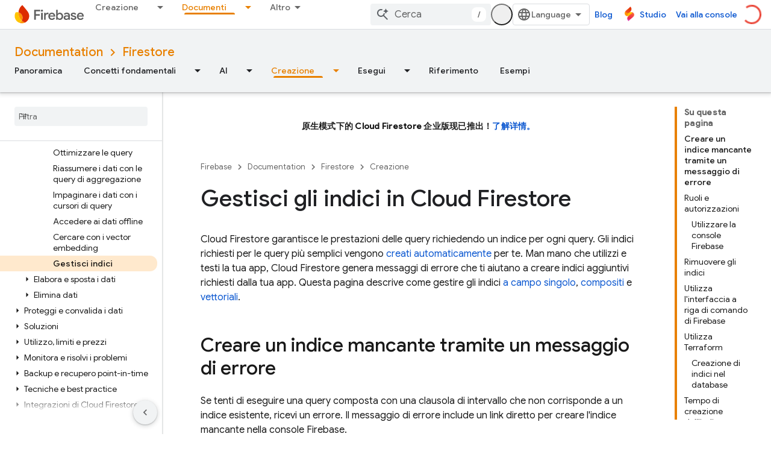

--- FILE ---
content_type: text/html; charset=UTF-8
request_url: https://feedback-pa.clients6.google.com/static/proxy.html?usegapi=1&jsh=m%3B%2F_%2Fscs%2Fabc-static%2F_%2Fjs%2Fk%3Dgapi.lb.en.2kN9-TZiXrM.O%2Fd%3D1%2Frs%3DAHpOoo_B4hu0FeWRuWHfxnZ3V0WubwN7Qw%2Fm%3D__features__
body_size: 74
content:
<!DOCTYPE html>
<html>
<head>
<title></title>
<meta http-equiv="X-UA-Compatible" content="IE=edge" />
<script type="text/javascript" nonce="552D5Hmui-Yo4ZsddmbE2A">
  window['startup'] = function() {
    googleapis.server.init();
  };
</script>
<script type="text/javascript"
  src="https://apis.google.com/js/googleapis.proxy.js?onload=startup" async
  defer nonce="552D5Hmui-Yo4ZsddmbE2A"></script>
</head>
<body>
</body>
</html>


--- FILE ---
content_type: text/javascript
request_url: https://www.gstatic.cn/devrel-devsite/prod/v5ecaab6967af5bdfffc1b93fe7d0ad58c271bf9f563243cec25f323a110134f0/firebase/js/devsite_devsite_openid_badge_awarded_module__it.js
body_size: -854
content:
(function(_ds){var window=this;var Mva=function(a){const b=a.Gk,c=a.vf;var d=a.qc;const e=a.badgePath,f=a.Hk,g=a.Fk,h=a.currentTierCount,k=a.isNewTier,l=a.Kb,m=a.nextPlaylistUrl,n=a.jj,r=a.Zl,q=a.zn,z=a.Ki,G=a.dismissBtn,L=a.redeemAnotherBtn,N=a.hideButtons,R=a.Yl,P=a.qm,Z=a.sharing,qa=a.staticPath,T=a.Tq,ca=a.eventsNumber,ka=a.ud,Ra=a.vd,pb=a.kc,Cb=a.Ee,xa=a.dismissButton,Ma=a.Ob,Sa=a.buttonUrl;a=a.gm;const E=_ds.U(_ds.eD(),'<div class="card"><div class="spinner-container"><devsite-spinner size="64"></devsite-spinner></div><div class="card-content"><div class="content-container"><div class="text-container"><div class="completed-title">');
d?k?(d='Hai sbloccato un nuovo obiettivo: <span class="badge-name">'+_ds.Q(d)+"</span>.",_ds.V(E,d)):g?ca===1?(d='Hai ottenuto un badge <span class="badge-name">'+_ds.Q(d)+"</span>.",_ds.V(E,d)):ca>1?(d='Hai ottenuto un altro badge <span class="badge-name">'+_ds.Q(d)+"</span>.",_ds.V(E,d)):(d='Hai ottenuto il badge <span class="badge-name">'+_ds.Q(d)+"</span>!",_ds.V(E,d)):(d='Stai per ottenere il badge <span class="badge-name">'+_ds.Q(d)+"</span>.",_ds.V(E,d)):k?_ds.V(E,"Complimenti! Hai sbloccato un nuovo obiettivo."):
g?_ds.V(E,"Complimenti! Hai guadagnato un nuovo badge."):_ds.V(E,"Stai per ottenere un nuovo badge.");_ds.U(E,"</div>");n?(_ds.U(E,'<div class="claim-badge-text">'),_ds.V(E,"Richiedi il tuo badge sul Profilo sviluppatore Google."),_ds.U(E,"</div>")):r?(_ds.U(E,'<div class="sign-in-text">'),_ds.V(E,"Accedi per richiedere il tuo badge."),_ds.U(E,"</div>")):z?(_ds.U(E,'<div class="create-profile-text">'),_ds.V(E,"Crea un profilo per richiedere il tuo badge."),_ds.U(E,"</div>")):R?_ds.U(_ds.V(_ds.U(E,
'<div class="not-eligible-text">'),_ds.Q(pb)),"</div>"):(_ds.U(E,'<div class="completed-text">'),a?_ds.U(E,_ds.Q(a)):k?_ds.V(E,"L'obiettivo \u00e8 stato aggiunto al tuo profilo."):g?ca>1?_ds.V(E,"L'obiettivo \u00e8 stato assegnato al tuo profilo."):_ds.V(E,"Il badge \u00e8 stato aggiunto al tuo profilo."):_ds.V(E,"Puoi controllare lo stato di avanzamento del badge sul tuo profilo."),_ds.U(E,"</div>"));_ds.V(_ds.U(E,'</div><div class="illustration-container"><img alt="Icon representing the granted badge" class="badge-icon '+
(g?"":"incomplete")+'" src="'+_ds.S(_ds.YC(b))+'">'+(c?'<img alt="Badge animation background" class="badge-animation" src="'+_ds.S(_ds.YC(c))+'">':"")+(ca>0?'<div class="badge-icon-counter">'+_ds.zC(_ds.Ww(ca))+"</div>":h?'<div class="badge-icon-counter">'+_ds.zC(_ds.Ww(h))+"+</div>":"")+"</div></div>"),P?_ds.U(_ds.V(_ds.U(_ds.eD(),'<div class="profile-creation-container"><p>'+_ds.Q(ka)+'</p><div class="profile-creation-container-email-options"><div class="profile-creation-container-email-option"><input type="checkbox" id="profile-creation-emails-googledev"><label for="profile-creation-emails-googledev">'+
_ds.Q(Ra)+"</label></div></div><p>"),_ds.Q(Cb)),"</p></div>"):"");N||(_ds.U(E,'<div class="buttons-container"><div class="buttons sharing">'),Z&&(_ds.U(E,"<span>"),_ds.V(E,"Condividi"),_ds.U(E,'</span><div class="share-buttons-container"><button class="share-twitter gc-analytics-event" data-category="share badge" data-action="twitter" data-label="'+_ds.S(e)+'"><img src="'+_ds.S(_ds.YC(qa))+'/images/share_twitter.svg" alt="Twitter"></button><button class="share-facebook gc-analytics-event" data-category="share badge" data-action="facebook" data-label="'+
_ds.S(e)+'"><img src="'+_ds.S(_ds.YC(qa))+'/images/share_facebook.svg" alt="Facebook"></button><button class="share-linkedin gc-analytics-event" data-category="share badge" data-action="linkedin" data-label="'+_ds.S(e)+'"><img src="'+_ds.S(_ds.YC(qa))+'/images/share_linkedin.svg" alt="LinkedIn"></button>'+(f?'<a href="'+_ds.S(_ds.WC(f))+'" class="share-link gc-analytics-event" data-category="share badge" data-action="link" data-label="'+_ds.S(f)+'" target="_blank"><i class="material-icons">link</i></a>':
"")+"</div>")),_ds.U(E,'</div><div class="buttons actions">'),m&&(_ds.U(E,'<a href="'+_ds.S(_ds.WC(m))+'" class="button return-to-playlist-button gc-analytics-event" data-category="next_pathway" data-action="badge card click" data-label="'+_ds.S(m)+'">'),_ds.V(E,"Percorso successivo"),_ds.U(E,"</a>")),l&&(_ds.U(E,'<a href="'+_ds.S(_ds.WC(l))+'" class="button return-to-playlist-button gc-analytics-event" data-category="next_pathway" data-action="badge card click" data-label="'+_ds.S(l)+'">'),_ds.V(E,
"Torna al percorso"),_ds.U(E,"</a>")),n?(_ds.U(E,'<a class="button button-primary claim-badge-button">'),_ds.V(E,"Richiedi il mio badge"),_ds.U(E,"</a>")):r?(_ds.U(E,'<a class="button button-primary sign-in-button" href="#">'),_ds.V(E,"Accedi"),_ds.U(E,"</a>")):z?(P?_ds.U(E,'<button class="button button-primary finish-creating-profile-button">'):_ds.U(E,'<button class="button button-primary create-profile-button">'),_ds.V(E,"Crea profilo"),_ds.U(E,"</button>")):R?(_ds.U(E,'<a class="button button-primary change-account-button" href="#">'),
_ds.V(E,"Cambia account"),_ds.U(E,"</a>")):Ma&&Sa?_ds.U(E,'<a class="button button-primary view-profile-button" href="'+_ds.S(_ds.WC(Sa))+'"'+(T?' target="_blank"':"")+">"+_ds.Q(Ma)+"</a>"):(_ds.U(E,'<a class="button button-primary view-profile-button" href="'+_ds.S(_ds.WC(q))+'"'+(T?' target="_blank"':"")+">"),_ds.V(E,"Visualizza profilo"),_ds.U(E,"</a>")),G&&(_ds.U(E,'<button class="button dismiss"><div class="dismiss-text">'+_ds.Q(xa)+'</div><div class="next-badge-text" hidden>'),_ds.V(E,"Prossimo badge"),
_ds.U(E,'</div><div class="more-badges-marker" hidden></div></button>')),L&&(_ds.U(E,'<button class="button redeem-another">'),_ds.V(E,"Richiedi un altro badge"),_ds.U(E,"</button>")),_ds.U(E,"</div></div>"));_ds.U(E,"</div></div>");return E},Nva=function(a){var b=a.qc;a='<devsite-dialog class="devsite-claim-badge-dialog"><div class="qr-code-container"></div><div class="redeem-code-section"><div class="redeem-code-title">Codice badge</div><div class="redeem-code">'+(_ds.Q(a.redeemCode)+'</div></div><div class="text-container"><div class="completed-title">');
b='Richiedi il badge <span class="badge-name">'+_ds.Q(b)+"</span>.";a=a+b+"</div>Scansiona il codice QR con lo smartphone e richiedi il badge sul Profilo sviluppatore Google.";a+='</div><div class="buttons-container"><button class="close-dialog-button">Close</button></div></devsite-dialog>';return(0,_ds.O)(a)},Ova=function(a){a=a.reason;let b='<div class="card"><div class="card-content"><div class="content-container"><div class="text-container"><div class="completed-title">';b=a?b+_ds.Q(a):b+"Errore di visualizzazione del badge premio.";
return(0,_ds.O)(b+'</div></div></div><div class="buttons-container"><div class="buttons"></div><div class="buttons actions"><button class="button button-primary error-try-again-button">Riprova.</button></div></div></div></div>')};var Qva=async function(a){a.eventHandler.listen(a,"click",async b=>{const c=await _ds.v(),d=b.target;if(d==null?0:d.matches(".sign-in-button"))b.preventDefault(),b.stopPropagation(),await c.signIn();else if(d==null?0:d.matches(".claim-badge-button"))b.preventDefault(),b.stopPropagation(),Pva(a);else if(d==null?0:d.matches(".redeem-another"))b.preventDefault(),b.stopPropagation(),document.location.reload();else if(d==null?0:d.matches(".error-try-again-button"))b.preventDefault(),b.stopPropagation(),
await a.j.schedule(()=>{g5(a,!1)},()=>{h5(a)})})},Rva=async function(a){await a.j.schedule(()=>{g5(a,!0)},()=>{h5(a)})},g5=async function(a,b){var c=await _ds.v();const {url:d,awardUrl:e,dismissBtn:f,hideButtons:g,imageUrl:h,nextPlaylistUrl:k,redeemAnotherBtn:l,path:m,shareDescription:n,title:r,complete:q,isNewTier:z,currentTierCount:G,eventsNumber:L,awardDescription:N,awardButton:R}=await Sva(a);var P;const Z=(P=a.getAttribute("return-uri"))!=null?P:"";P="";try{P=(new URL(`${c.getStaticPath(!1)}${"/images/badge-award-animation.gif"}`)).href}catch(T){}c=
{Zl:!1,jj:!1,Ki:!1,Yl:!1,qc:r,Hk:e,Gk:h,vf:P,badgePath:m,Fk:q,currentTierCount:G,isNewTier:z,sharing:!1,Ly:n,nextPlaylistUrl:k,Kb:Z,dismissBtn:f,redeemAnotherBtn:l,hideButtons:g,url:d,zn:"/profile",qm:"",staticPath:c.getStaticPath(!1),Tq:!1,eventsNumber:L!=null?L:0,ud:"Un'ultima cosa, vorresti ricevere email dal programma per sviluppatori Google su nuove funzionalit\u00e0, eventi, badge, contenuti e opportunit\u00e0 di ricerca?",vd:"Certo, mi piacerebbe!",kc:_ds.Tg('Questo account non \u00e8 idoneo per il programma per sviluppatori Google. Contatta l\'amministratore. <a href="https://developers.google.com/profile/help/faq#why_am_i_unable_to_create_a_profile_with_my_google_workspace_account" target="_blank">Scopri di pi\u00f9</a>.'),
Ee:_ds.Tg('Partecipando al programma per sviluppatori Google, accetti le\n  <a class="content-policy" href="https://developers.google.com/profile/content-policy">Norme relative ai contenuti</a>. I <a href="https://policies.google.com/terms">\n  Termini di servizio</a> e le <a href="https://policies.google.com/privacy">Norme sulla privacy</a>\n  di Google si applicano al tuo utilizzo del servizio. Il nome presente sul tuo Account Google e gli\n  interessi che hai selezionato verranno utilizzati nel tuo profilo del programma per sviluppatori Google.\n  Il tuo nome potrebbe essere visualizzato nella destinazione dei tuoi contributi e potrebbe essere modificato in qualsiasi momento.'),
dismissButton:"Ignora",Ob:R==null?void 0:R.label,buttonUrl:R==null?void 0:R.url,gm:N};if(_ds.Ko()&&(c.jj=!0,!a.getAttribute("redeem-code"))){_ds.rt(a,Ova,{reason:"In Kiosk mode: No redeem code has been provided. Make sure you pass it using the redeem-code attribute."});return}a.awarded||(a.awarded=!0,a.Ba({category:"badge",action:"awarded",label:r||""}));_ds.rt(a,Mva,c);(c=a.querySelector(".dismiss"))&&a.eventHandler.listen(c,"click",()=>{_ds.NQ(a.j)});a.eventHandler.listen(a,"devsite-badge-awarded-stack-num-changed",
T=>{T=T.getBrowserEvent();var ca;T=(T==null?void 0:(ca=T.detail)==null?void 0:ca.Mq)||0;var ka=a.querySelector(".dismiss");ca=a.querySelector(".view-profile-button");const Ra=ka==null?void 0:ka.querySelector(".next-badge-text"),pb=ka==null?void 0:ka.querySelector(".dismiss-text");ka=ka==null?void 0:ka.querySelector(".more-badges-marker");ca&&(ca.hidden=T!==0);pb&&(pb.hidden=T!==0,pb.classList.toggle("button-primary",!!T));Ra&&(Ra.hidden=T===0);ka&&(ka.innerText=`${T}`,ka.hidden=T===0)});b&&await a.preloadImages();
a.dispatchEvent(new CustomEvent("running",{bubbles:!0}));a.removeAttribute("loading");if(b=a.querySelector(".badge-animation"))b.src=`${b.getAttribute("src")}`;let qa;(qa=a.querySelector(".illustration-container"))==null||qa.classList.add("show","animate")},h5=function(a){a.dispatchEvent(new CustomEvent("devsite-badge-awarded-dismissed",{bubbles:!0}))},Pva=function(a){var b=a.getAttribute("redeem-code");a.dialog=_ds.tt(Nva,{qc:a.qc,redeemCode:b!=null?b:""});var c=_ds.Eo("/redeem");b&&c.searchParams.set("code",
b);(b=a.dialog.querySelector(".qr-code-container"))&&new _ds.vy(b,{text:c.toString(),width:300,height:300,Lg:"#000000",Bf:"#ffffff",vp:0});(c=a.dialog.querySelector(".close-dialog-button"))&&a.eventHandler.listen(c,"click",()=>{let e;(e=a.dialog)==null||e.removeAttribute("open")});a.appendChild(a.dialog);let d;(d=a.dialog)==null||d.setAttribute("open","")},Sva=async function(a){var b;const c=await _ds.Kw((b=a.getAttribute("badge-url"))!=null?b:"");var d;b=(d=await Tva(a))!=null?d:"";d=a.getAttribute("badge-complete")!==
"false";const e=Number(a.getAttribute("badge-count"))||0,f=a.getAttribute("is-new-tier")==="true";var g;const h=(g=a.getAttribute("badge-share-title"))!=null?g:"";var k;g=(k=a.getAttribute("badge-share-description"))!=null?k:"";var l;k=(l=a.getAttribute("next-playlist-url"))!=null?l:"";l=a.hasAttribute("dismiss");const m=a.hasAttribute("redeem-another"),n=a.hasAttribute("hide-buttons"),r=_ds.C().href;var q;const z=(q=a.getAttribute("redeem-code"))!=null?q:"";q=_ds.C();q=`${q.origin}${q.pathname}`;
const G=Number(a.getAttribute("events-number"));var L;const N=(L=a.getAttribute("badge-award-description"))!=null?L:"";L=void 0;const R=a.getAttribute("badge-award-button-label"),P=a.getAttribute("badge-award-button-url");R&&P&&(L={label:R,url:P});return{awardedBy:q,url:c,awardUrl:r,dismissBtn:l,displayCount:0,hideButtons:n,imageUrl:b,nextPlaylistUrl:k,redeemAnotherBtn:m,path:a.badgePath,shareDescription:g,shareTitle:h,title:a.qc,complete:d,isNewTier:f,currentTierCount:e,redeemCode:z,eventsNumber:G,
awardDescription:N,awardButton:L}},Tva=async function(a){const b=await _ds.v();a=await _ds.Kw(a.getAttribute("badge-icon-url")||`${b.getStaticPath(!0)}${"/images/quiz-icon.png"}`);return(await _ds.Lw(a)).href},Uva=class extends _ds.Vm{constructor(){super(["devsite-dialog","devsite-spinner"]);this.awarded=!1;this.eventHandler=new _ds.u(this);this.dialog=null;this.j=new _ds.OQ("system","devsite-openid-badge-awarded");Qva(this)}connectedCallback(){Rva(this)}disconnectedCallback(){_ds.D(this.eventHandler);
this.j.cancel()}get qc(){let a;return(a=this.getAttribute("badge-name"))!=null?a:""}get badgePath(){let a;return(a=this.getAttribute("badge-path"))!=null?a:""}async preloadImages(){const a=this.querySelector(".badge-icon"),b=this.querySelector(".badge-animation"),c=[];if(a&&a.src){const d=new _ds.Hh;this.eventHandler.listen(a,"load",()=>{d.resolve()});this.eventHandler.listen(a,"error",()=>{d.reject()});c.push(d.promise)}if(b&&b.src){const d=new _ds.Hh;this.eventHandler.listen(b,"load",()=>{d.resolve()});
this.eventHandler.listen(b,"error",()=>{d.reject()});c.push(d.promise)}try{await Promise.all(c)}catch(d){}}};try{customElements.define("devsite-openid-badge-awarded",Uva)}catch(a){console.warn("Unrecognized DevSite custom element - DevsiteOpenidBadgeAwarded",a)};})(_ds_www);


--- FILE ---
content_type: text/javascript
request_url: https://www.gstatic.cn/devrel-devsite/prod/v5ecaab6967af5bdfffc1b93fe7d0ad58c271bf9f563243cec25f323a110134f0/firebase/js/devsite_devsite_openid_badger_module__it.js
body_size: -854
content:
(function(_ds){var window=this;var Vva=function(a){const b=a.rb;a=a.Kb;let c,d;return(0,_ds.O)('<div class="devsite-openid-badger-award-inner"><devsite-openid-badge-awarded badge-name="'+_ds.S(b.title)+'" badge-icon-url="'+_ds.S(_ds.WC(b.imageUrl))+'" badge-url="'+_ds.S(_ds.WC(b.url))+'"'+(b.currentTierCount!=null?' badge-count="'+_ds.S(b.currentTierCount)+'"':"")+(b.complete!=null?' badge-complete="'+_ds.S(b.complete)+'"':"")+(b.isNewTier!=null?' is-new-tier="'+_ds.S(b.isNewTier)+'"':"")+(b.path?' badge-path="'+_ds.S(b.path)+
'"':"")+(b.shareTitle?' badge-share-title="'+_ds.S(b.shareTitle)+'"':"")+(b.shareDescription?' badge-share-description="'+_ds.S(b.shareDescription)+'"':"")+(b.nextPlaylistUrl?' next-playlist-url="'+_ds.S(_ds.WC(b.nextPlaylistUrl))+'"':"")+(b.redeemAnotherBtn?" redeem-another":"")+(b.hideButtons?" hide-buttons":"")+(b.redeemCode?' redeem-code="'+_ds.S(b.redeemCode)+'"':"")+(a?' return-uri="'+_ds.S(_ds.WC(a))+'"':"")+(b.events?' events-number="'+_ds.S(b.events.length)+'"':"")+(b.awardDescription?' badge-award-description="'+
_ds.S(b.awardDescription)+'"':"")+(b.awardButton?' badge-award-button-label="'+_ds.S((c=b.awardButton.label)!=null?c:"")+'" badge-award-button-url="'+_ds.S(_ds.WC((d=b.awardButton.url)!=null?d:""))+'"':"")+" dismiss></devsite-openid-badge-awarded></div>")},Wva=function(){return(0,_ds.O)('<div class="devsite-openid-badger-award"></div>')};var Xva=/\/redeem.*|\/settings[\/]?.*?/,Zva=function(a){a.eventHandler.listen(document.body,"devsite-before-page-change",()=>void i5(a));a.eventHandler.listen(document.body,"devsite-award-granted",b=>{(b=b.getBrowserEvent())&&b.detail&&Yva(a,b.detail.award)})},i5=async function(a){if(a.j){var b=a.j.querySelectorAll(".devsite-openid-badger-award-inner"),c=b[0];if(c){let d;const e=(d=c.querySelector("devsite-openid-badge-awarded"))==null?void 0:d.getAttribute("badge-path");a.awards=a.awards.filter(f=>
f.path!==e);c.removeAttribute("show");await _ds.Mo(200);_ds.Hn(c);b.length===1&&(_ds.Hn(a.j),a.j=null)}}},Yva=async function(a,b){if(b&&b.complete&&!a.awards.find(f=>f.path===b.path)&&document.body.getAttribute("type")!=="error"&&!Xva.exec(document.location.pathname)){a.awards.push(b);if(!a.j){var c=document.querySelector(".static-badge-awarded-container");c?(a.j=c,a.m=!0):(a.j=_ds.tt(Wva),document.body.appendChild(a.j))}try{await customElements.whenDefined("devsite-openid-badge-awarded")}catch(f){}var d;
c=(d=_ds.Ho())==null?void 0:d.href;var e=_ds.tt(Vva,{rb:b,Kb:c});e&&(a.eventHandler.listen(e,"devsite-badge-awarded-dismissed",()=>{i5(a)}),d=e.querySelector("devsite-openid-badge-awarded"))&&(a.j.appendChild(e),_ds.mq(a.eventHandler,d,"running",()=>{e==null||e.setAttribute("show","");var f;const g=(f=a.j)==null?void 0:f.querySelectorAll("devsite-openid-badge-awarded");if(g&&!a.m)for(f=0;f<g.length;f++){let h;(h=g[f])==null||h.dispatchEvent(new CustomEvent("devsite-badge-awarded-stack-num-changed",
{bubbles:!0,detail:{Mq:g.length-1-f}}))}}))}},$va=class extends _ds.WN{constructor(){super(["devsite-openid-badge-awarded"]);this.eventHandler=new _ds.u(this);this.j=null;this.awards=[];this.m=!1}connectedCallback(){Zva(this)}disconnectedCallback(){_ds.D(this.eventHandler);i5(this)}};try{customElements.define("devsite-openid-badger",$va)}catch(a){console.warn("Unrecognized DevSite custom element - DevsiteOpenidBadger",a)};})(_ds_www);


--- FILE ---
content_type: text/javascript
request_url: https://www.gstatic.cn/devrel-devsite/prod/v5ecaab6967af5bdfffc1b93fe7d0ad58c271bf9f563243cec25f323a110134f0/firebase/js/devsite_cloudx_track_module__it.js
body_size: -854
content:
(function(_ds){var window=this;var xZ=function(a){let b;try{b=new URL(a)}catch(c){return!1}return!!b},zZ=function(a){if(!ena.includes(a))throw Error(`Unexpected utm parameter: ${a}`);a=fna[a];try{var b=(new _ds.rh(window.location.href)).j.get(a.queryKey,"")}catch(d){b=""}if(!b)if(b="",yZ.get("__utmz")!==void 0){a=a.cookieKey;var c=`${yZ.get("__utmz")}`.split("|");for(const d of c)c=d.split("="),c.length===2&&c[0]&&c[0].includes(a)&&(b=c[1]);b||(b="02")}else b="01";return b},hna=function({category:a,action:b,label:c}){return a||
b||c?gna.some(({category:d,action:e,label:f})=>{let g=!1;d&&(g=(d==null?void 0:d.toLowerCase())===(a==null?void 0:a.toLowerCase()));e&&(g=(e==null?void 0:e.toLowerCase())===(b==null?void 0:b.toLowerCase()));f&&(g=(f==null?void 0:f.toLowerCase())===(c==null?void 0:c.toLowerCase()));return g}):!0};var ena="utm_source utm_medium utm_campaign utm_term utm_content utmcontent int_source int_medium int_campaign int_term int_content".split(" "),yZ=new _ds.li,fna={utm_source:{cookieKey:"utmcsr",queryKey:"utm_source"},utm_medium:{cookieKey:"utmcmd",queryKey:"utm_medium"},utm_campaign:{cookieKey:"utmccn",queryKey:"utm_campaign"},utm_term:{cookieKey:"utmctr",queryKey:"utm_term"},utm_content:{cookieKey:"utmcct",queryKey:"utm_content"},utmcontent:{cookieKey:"utmcct",queryKey:"utmcontent"},int_source:{cookieKey:"utmcsr",
queryKey:"int_source"},int_medium:{cookieKey:"utmcmd",queryKey:"int_medium"},int_campaign:{cookieKey:"utmccn",queryKey:"int_campaign"},int_term:{cookieKey:"utmctr",queryKey:"int_term"},int_content:{cookieKey:"utmcct",queryKey:"int_content"}};var ina=new Map([["https://cloud.google.com/contact",2],["https://console.cloud.google.com/freetrial",1],["https://console.cloud.google.com",3],["https://console.cloud.google.com/expressmode",1]]),jna=["//console.cloud.google.com/freetrial","//console.cloud.google.com/signup","//console.cloud.google.com/expressmode"],kna=function(a){a.j||(a.j=!0,a.eventHandler.listen(document,"click",b=>{(b=AZ(a,b.target,"click"))&&BZ(a,b)}),a.eventHandler.listen(document,"contextmenu",b=>{(b=AZ(a,b.target,"contextmenu"))&&
BZ(a,b)}))},AZ=function(a,b,c){if(b&&b instanceof HTMLAnchorElement){if(c!=="contextmenu"){var d=_ds.vh(new _ds.rh(b.href),null).toString();(d=ina.get(d.endsWith("/")?d.slice(0,-1):d))&&_ds.uF(a.cloudtrack,String(d))}if(jna.some(e=>b.href.includes(e)))return b}return b&&b instanceof Node&&b.parentElement?AZ(a,b.parentElement,c):null},BZ=function(a,b){const c=zZ("utm_source"),d=zZ("utm_campaign"),e=zZ("utm_medium"),f=_ds.kw(window.location.href);var g;var h=(g=_ds.gw.get("FACET_EXPERIMENT_IDS_DEVSITE"))!=
null?g:"";var k;g=(k=_ds.gw.get("FACET_EXPERIMENT_IDS_EXPOSED_BOQ"))!=null?k:"";h=_ds.hw(h,g);h=h.length?`[${h.join(", ")}]`:"";var l;g=b.href;k={};k.protocol=(l=k.protocol)==null?void 0:l.toLowerCase();if(k.protocol==="http"||k.protocol==="https")k.protocol==="http"&&(k.rs=!0),delete k.protocol;g&&(new RegExp(/^[a-z]{1}[a-z0-9+.-]*:/i)).test(g)?(l=g.toLowerCase(),l.startsWith("http")&&l.startsWith("https")===!!k.rs?l=g.replace(new RegExp(/^https?/i),`http${k.rs?"":"s"}`):(l=g,l=k.YA?xZ(l)?l:"":l)):
(l=(k.protocol||(k.rs?"http":"https"))+":",g.startsWith(":")&&(g=g.substring(1)),l.toLowerCase().startsWith("http")&&!g.startsWith("//")&&(g=g.startsWith("/")?"/"+g:"//"+g),l+=g,l=k.YA?xZ(l)?l:"":l);l=new URL(l);c&&l.searchParams.set("facet_utm_source",c);d&&l.searchParams.set("facet_utm_campaign",d);e&&l.searchParams.set("facet_utm_medium",e);f&&l.searchParams.set("facet_url",f);h&&l.searchParams.set("facet_id_list",h);_ds.ig(b,_ds.cg(l.toString()).toString());_ds.vF(a.cloudtrack,"utility",{component:"facet",
text:`${c}~~${e}~~${d}~~${h}`,destination:f})},lna=class{constructor({cloudtrack:a}){this.j=!1;this.cloudtrack=a;this.eventHandler=new _ds.u}install(){kna(this)}};var mna=async function(){var a=(await _ds.v()).getConfig();return _ds.A(a,17)},ona=async function(a){var b=nna;const c=await mna();if(c)return(await fetch(`${"https://dlp.googleapis.com/v2/projects/google.com:cloud-web-hats/content:deidentify"}?key=${c}`,{body:JSON.stringify({item:{value:a},deidentifyConfig:{infoTypeTransformations:{transformations:[{primitiveTransformation:{characterMaskConfig:{maskingCharacter:"*"}}}]}},inspectConfig:{minLikelihood:"POSSIBLE",infoTypes:b}}),headers:{"Content-Type":"application/json"},
method:"POST"})).json()};var pna=["https://inthecloud.withgoogle.com/startup/dl-cd.html"],nna=[{name:"FIRST_NAME"},{name:"LAST_NAME"},{name:"EMAIL_ADDRESS"},{name:"CREDIT_CARD_NUMBER"},{name:"DATE_OF_BIRTH"},{name:"DOMAIN_NAME"},{name:"PHONE_NUMBER"},{name:"URL"},{name:"US_SOCIAL_SECURITY_NUMBER"},{name:"IP_ADDRESS"}],qna={bK:"utm_source",wI:"utm_medium",iE:"utm_campaign",HE:"utm_content",jK:"utm_term"},gna=[{category:"page performance"}],rna=function(a){a.eventHandler.listen(document.body,"devsite-analytics-observation",
b=>{b=b.getBrowserEvent().detail;const c={eventSource:"devsite_analytics_observation"};b.action==="pageScroll"||b.action==="pageScrollRaw"?_ds.vF(a.cloudtrack,b.action==="pageScroll"?"page_scroll":"page_scroll_raw",Object.assign({},c,{scrollDepth:b.label||""})):b.category==="profile: communities"||b.label==="Community Widget Callout"?_ds.vF(a.cloudtrack,"interaction",Object.assign({},c,{component:"devsite_my_community",text:b.category==="profile: communities"?b.label:b.action})):b.category==="cookie_bar"?
b.action==="loaded"?_ds.vF(a.cloudtrack,"utility",Object.assign({},c,{component:"cookie_bar",text:"loaded"})):b.action==="status_changed"&&_ds.vF(a.cloudtrack,"utility",Object.assign({},c,{component:"cookie_bar",text:`status_changed: ${b.label}`})):hna(b)||_ds.vF(a.cloudtrack,"interaction_devsite",Object.assign({},c,{category:b.category,action:b.action,label:b.label}))})},sna=function(a){a.eventHandler.listen(document.body,"devsite-analytics-sent-pageview",b=>{const c=b.Hc.detail;b.Hc.detail.event===
"trackPageview"&&_ds.vF(a.cloudtrack,"page_view",{pageName:c.pageName,hostingPlatform:"devsite"})})},tna=function(a){a.eventHandler.listen(document,"cloud-track-search-focus",()=>{_ds.vF(a.cloudtrack,"search_focus")});a.eventHandler.listen(document,"cloud-track-search-input",()=>{_ds.vF(a.cloudtrack,"search_input")});a.eventHandler.listen(document,"cloud-track-search-submit",async b=>{const c=window.location.pathname;var d=b.Hc.detail.query,e=b.Hc.detail.dD;let f="n/a",g="n/a";b="n/a";let h="(unknown)";
if(await DevsiteApp.hasMendelFlagAccess("Cloud","enable_cloud_dlp_service")){const l=[];if(e){var k=e.closest(".devsite-result-item");k instanceof HTMLElement&&(k=k.id,k.includes("partial-query")?h="suggested search":k.includes("other-products")?h="product":k.includes("product")?h="page":k.includes("reference")&&(h="reference"));e=e.closest(".devsite-result-item-link");e instanceof HTMLElement&&(k="",k=Array.from(e.children),k=k.length?k.map(m=>m instanceof HTMLElement?m.innerText:"").join(" "):e.innerText,
h==="suggested search"?(e=CZ(a,k).then(m=>g=m||"(dlp error)"),l.push(e)):(g=k,b=e.getAttribute("href")||"n/a"))}d&&(d=CZ(a,d).then(m=>{f=m||"(dlp error)";f=f.substring(0,100).replace(/([0-9]{5})([0-9]+)/g,"$1[c]")}),l.push(d));await Promise.all(l)}_ds.vF(a.cloudtrack,"search_submit",{searchSuggestionType:h,searchQuery:f,searchSuggestion:g,searchSuggestionUrl:b},{fv:c})})},una=function(a){a.eventHandler.listen(document.body,"cloudx-personalization-update",b=>{_ds.wF(a.cloudtrack,{Aa:b.Hc.detail.key,
value:b.Hc.detail.value})})},xna=async function(){const a=vna();var b=a.medium;if(a.source&&b){b=pna.map(c=>`[href*="${c}"]`).join(",");b=document.querySelectorAll(b);for(const c of b)c instanceof HTMLAnchorElement&&wna(c,a)}},CZ=async function(a,b){if(!b.length)return"";b=await ona(b).catch(c=>{_ds.vF(a.cloudtrack,"error",{errorType:"dlp",errorMessage:JSON.stringify(c)})});return b?b.item.value:(_ds.vF(a.cloudtrack,"error",{errorType:"dlp",errorMessage:"Unable to call DLP"}),null)},vna=function(){var a=
(new URL(window.document.location.href)).searchParams;const b=a.get("utm_source"),c=a.get("utm_medium"),d=a.get("utm_campaign"),e=a.get("utm_content");a=a.get("utm_term");return{source:b,medium:c,campaign:d,content:e,term:a}},wna=function(a,b){var c=a.getAttribute("href"),d=b.source,e=b.medium,f=b.campaign,g=b.content;b=b.term;if(c&&d&&e){c=new URL(c);d=[`${"utm_source"}=${d}`,`${"utm_medium"}=${e}`];f&&d.push(`${"utm_campaign"}=${f}`);g&&d.push(`${"utm_content"}=${g}`);b&&d.push(`${"utm_term"}=${b}`);
f=Object.values(qna);for(const [h,k]of Array.from(c.searchParams))g=k,e=h.replace(";",""),f.includes(e)||(g?d.push(`${e}=${g}`):d.push(e));c=`${c.origin}${c.pathname}?${d.join("&")}`;_ds.ig(a,c)}},DZ=class extends _ds.dC{constructor(){super(...arguments);this.userCountry="ZZ";this.cloudtrack=new _ds.zF;this.eventHandler=new _ds.u;this.o=new lna({cloudtrack:this.cloudtrack})}connectedCallback(){super.connectedCallback();this.cloudtrack.wn();this.o.install();rna(this);sna(this);tna(this);una(this);
let a;const b=(a=document.querySelector(".devsite-debug-info"))==null?void 0:a.getAttribute("render-finish");b&&_ds.vF(this.cloudtrack,"performance",{label:"render-finish",value:b});xna()}disconnectedCallback(){super.disconnectedCallback();_ds.D(this.cloudtrack.eventHandler);_ds.D(this.eventHandler)}};_ds.w([_ds.F({type:String}),_ds.x("design:type",Object)],DZ.prototype,"userCountry",void 0);try{customElements.define("cloudx-track",DZ)}catch(a){console.warn("CloudxTrack",a)};})(_ds_www);
